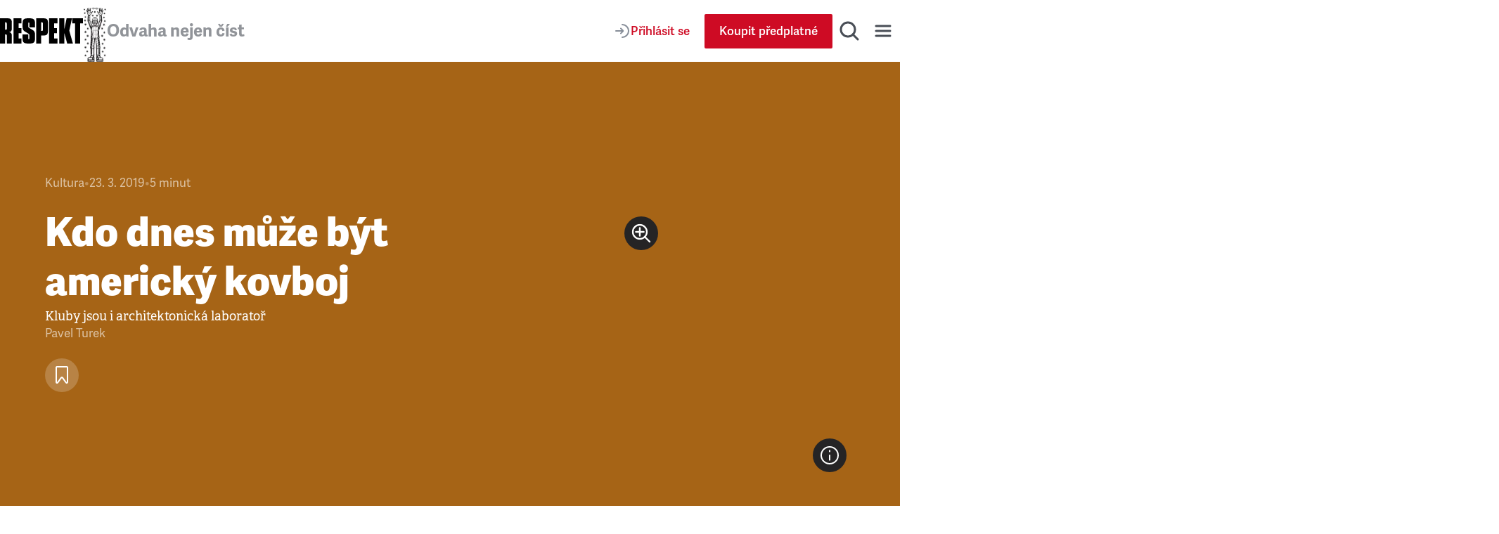

--- FILE ---
content_type: application/javascript; charset=UTF-8
request_url: https://www.respekt.cz/_next/static/chunks/6253-d016864514407842.js
body_size: 4118
content:
(self.webpackChunk_N_E=self.webpackChunk_N_E||[]).push([[6253],{4273:(e,t,r)=>{"use strict";r.d(t,{A:()=>s});var l=r(37876);function s(){return(0,l.jsx)("svg",{width:"32",height:"32",viewBox:"0 0 32 32",fill:"none",xmlns:"http://www.w3.org/2000/svg",children:(0,l.jsx)("path",{fillRule:"evenodd",clipRule:"evenodd",d:"M16 30C23.732 30 30 23.732 30 16C30 8.26801 23.732 2 16 2C8.26801 2 2 8.26801 2 16C2 23.732 8.26801 30 16 30ZM6.00085 15.367C6.0766 9.93165 10.5272 5.51895 15.9625 5.50002C21.4831 5.49055 25.9811 9.97899 26 15.4901C26 19.846 23.2066 23.558 19.3147 24.9215C19.22 24.9594 19.1158 24.8837 19.1348 24.7795L19.2768 23.7568C19.2863 23.6337 19.362 23.5296 19.4757 23.4822C22.5532 22.1281 24.7122 19.06 24.7122 15.4901C24.7122 10.6608 20.7635 6.74049 15.9247 6.77837C11.1995 6.81625 7.33602 10.6703 7.28867 15.4049C7.25079 19.0127 9.41926 22.1281 12.5252 23.4822C12.6294 23.539 12.7051 23.6337 12.724 23.7568C12.7493 23.9841 12.783 24.2113 12.8166 24.4385L12.8166 24.4386C12.8335 24.5522 12.8503 24.6659 12.8661 24.7795C12.8756 24.8742 12.7809 24.9594 12.6862 24.9215C8.75641 23.539 5.94403 19.7702 6.00085 15.367ZM18.3203 14.6759C18.3203 15.9638 17.2787 17.0054 15.9909 17.0054C14.7031 17.0054 13.6614 15.9638 13.6614 14.6759C13.6614 13.3881 14.7031 12.3465 15.9909 12.3465C17.2787 12.3465 18.3203 13.3976 18.3203 14.6759ZM18.4244 19.505C18.3865 19.1641 18.2728 18.9179 18.0456 18.6906C17.6195 18.2456 16.8714 17.952 15.9907 17.952C15.1101 17.952 14.362 18.2361 13.9359 18.6906C13.7181 18.9274 13.595 19.1641 13.5571 19.505C13.4817 20.1654 13.5284 20.7318 13.6036 21.6443L13.6036 21.6443L13.6045 21.6545C13.6802 22.5257 13.8223 23.6904 14.0022 24.8646C14.1348 25.7074 14.2389 26.1619 14.3336 26.4839C14.4946 27.0142 15.0722 27.4687 15.9907 27.4687C16.9093 27.4687 17.4964 27.0047 17.6479 26.4839C17.7426 26.1619 17.8467 25.7074 17.9793 24.8646C18.1592 23.681 18.3013 22.5257 18.377 21.6545C18.4622 20.736 18.5001 20.1679 18.4244 19.505ZM15.7353 8.81435C12.1938 8.94692 9.35301 11.8729 9.30566 15.4145C9.27725 17.7439 10.442 19.8082 12.2317 21.0297C12.3169 21.0866 12.44 21.0203 12.44 20.9161C12.4116 20.5089 12.4116 20.1491 12.4305 19.7703C12.44 19.6472 12.3927 19.5336 12.298 19.4484C11.209 18.4257 10.5461 16.9674 10.584 15.3576C10.6598 12.5168 12.9419 10.2063 15.7827 10.0927C18.8697 9.96961 21.4074 12.4506 21.4074 15.4997C21.4074 17.0526 20.7446 18.4541 19.6935 19.4484C19.6083 19.5336 19.5609 19.6472 19.5609 19.7703C19.5798 20.1396 19.5704 20.4995 19.5514 20.9066C19.542 21.0108 19.6651 21.0866 19.7598 21.0203C21.5211 19.8177 22.6858 17.7818 22.6858 15.4902C22.6952 11.7214 19.542 8.66284 15.7353 8.81435Z",fill:"#494E56"})})}},18484:(e,t,r)=>{"use strict";r.d(t,{A:()=>s});var l=r(37876);function s(){return(0,l.jsx)("svg",{width:"32",height:"32",viewBox:"0 0 32 32",fill:"none",xmlns:"http://www.w3.org/2000/svg",children:(0,l.jsx)("path",{d:"M15.9913 6C15.9913 6 7.24018 6.00001 5.04375 6.58254C3.86771 6.91793 2.89934 7.90634 2.57074 9.12435C2.00001 11.3662 2 16.0088 2 16.0088C2 16.0088 2.00001 20.6691 2.57074 22.8757C2.89934 24.0936 3.85042 25.0644 5.04375 25.3998C7.25747 26 15.9913 26 15.9913 26C15.9913 26 24.7598 26 26.9562 25.4175C28.1495 25.0821 29.1006 24.129 29.4119 22.8933C29.9999 20.6691 30 16.0265 30 16.0265C30 16.0265 30.0172 11.3662 29.4119 9.12435C29.1006 7.90634 28.1495 6.9356 26.9562 6.61786C24.7598 6.00003 15.9913 6 15.9913 6ZM13.2068 11.7194L20.488 16.0088L13.2068 20.2806V11.7194Z",fill:"#494E56"})})}},56253:(e,t,r)=>{"use strict";r.d(t,{Ay:()=>b});var l=r(37876),s=r(14232),i=r(15039),o=r.n(i),n=r(65679),c=r(73126),a=r(4273);function d(){return(0,l.jsx)("svg",{width:"24",height:"24",viewBox:"0 0 24 24",fill:"none",xmlns:"http://www.w3.org/2000/svg",children:(0,l.jsx)("path",{d:"M15 20L7 12L15 4",stroke:"#181818",strokeWidth:"3",strokeMiterlimit:"16",strokeLinecap:"square"})})}function u(){return(0,l.jsx)("svg",{width:"24",height:"24",viewBox:"0 0 24 24",fill:"none",xmlns:"http://www.w3.org/2000/svg",children:(0,l.jsx)("path",{d:"M9 20L17 12L9 4",stroke:"#181818",strokeWidth:"3",strokeMiterlimit:"16",strokeLinecap:"square"})})}var C=r(58633),h=r(18484),p=r(73454),x=r(29152),_=r(61340),m=r(10692),g=r(16006),w=r(28650),A=r(73654),v=r.n(A),f=r(27500);function j({variant:e,children:t}){return"wide"===e?t:(0,l.jsx)(f.A,{paddingInline:"grid",children:t})}var k=r(55364);let S=(0,n.MD)("Theme")({primaryColor:!0}),y=(0,n.MD)("Article")({...x.u3,id:!0}),N=(0,n.MD)("PodcastSeriesMetadata")({id:!0,applePodcastsUrl:!0,spotifyUrl:!0,theme:[{},S],youTubeUrl:!0});function b({ad:e,articles:t,countArticles:r,countPodcasts:i,variant:n="default",linkMore:g,name:A="",podcastSeriesMeta:f,savedArticlesIds:S=new Set([]),subtitle:y,title:N,user:b}){let M,B=(0,s.useRef)(null),[L,P]=(0,s.useState)(!1),[T,U]=(0,s.useState)(!0),[Z,$]=(0,s.useState)([]),W=f?.theme?.primaryColor,z=(!r||0===r)&&i&&i>0,q=f?.applePodcastsUrl||f?.spotifyUrl||f?.youTubeUrl;M=t.length<3?3:t.length<10?t.length:10;let D=(0,s.useCallback)(()=>{if(B.current){let{scrollLeft:e,scrollWidth:t,clientWidth:r}=B.current;P(e>20*("wide"===n)),U(e+r<t-1)}},[n]);(0,s.useEffect)(()=>{let e=B.current;if(e){let t=()=>{if(D(),B.current){let e=B.current,t=e.querySelectorAll(`.${v().grid} > *`),r=e.getBoundingClientRect();$(Array.from(t).map(e=>{let t=e.getBoundingClientRect();return t.left>=r.left-16&&t.right<=r.right+16}))}};e.addEventListener("scroll",t),window.addEventListener("resize",t),t()}return()=>{e&&e.removeEventListener("scroll",D)}},[D]);let E="wide"===n?"90rem":"73.75rem",R="wide"===n?"1rem":"0",H="wide"===n?"21.4375rem":"24.0625rem",I=`calc(${E} + (((${H}) / 3) * 2 * 2))`,F=`calc(${E} + (${H} / 2))`;return(0,l.jsxs)("div",{className:o()(v().root,!!e&&v().rootWithAd),style:{backgroundColor:`${W}33`,"--container-width":E,"--card-width":H,"--grid-max-width":I,"--grid-max-width-xxxl":F,"--carousel-container-padding":R},children:[y?(0,l.jsx)("div",{className:v().container,children:(0,l.jsx)("p",{className:v().subtitle,children:y})}):null,(0,l.jsx)(j,{variant:n,children:(0,l.jsxs)("div",{className:o()(v().header,"wide"===n&&v().container),children:[(0,l.jsx)(m.A,{tag:"h2",type:"h1",children:N}),(0,l.jsxs)("div",{className:v().meta,children:[r||i?(0,l.jsxs)("div",{className:v().counts,children:[r?(0,l.jsx)("div",{className:v().count,children:`${r} ${(0,c.A)(r,["čl\xe1nek","čl\xe1nky","čl\xe1nků"])}`}):null,r&&i?(0,l.jsx)("div",{"aria-hidden":"true",className:v().separator,children:"•"}):null,i?(0,l.jsx)("div",{className:v().count,children:`${i} ${(0,c.A)(i,["podcast","podcasty","podcastů"])}`}):null]}):null,q&&z&&(0,l.jsxs)("div",{className:v().podcastsLinks,children:[f.applePodcastsUrl&&(0,l.jsx)(p.A,{color:"whiteAndTransparentStroke",href:f.applePodcastsUrl,icon:(0,l.jsx)(a.A,{}),size:"large",title:"Apple Podcasts"}),f.spotifyUrl&&(0,l.jsx)(p.A,{color:"whiteAndTransparentStroke",href:f.spotifyUrl,icon:(0,l.jsx)(C.A,{}),size:"large",title:"Spotify"}),f.youTubeUrl&&(0,l.jsx)(p.A,{color:"whiteAndTransparentStroke",href:f.youTubeUrl,icon:(0,l.jsx)(h.A,{}),size:"large",title:"YouTube"})]})]})]})}),(0,l.jsxs)("div",{className:v().wrapper,children:[(0,l.jsx)("div",{className:v().block,children:(0,l.jsx)("div",{ref:B,className:v().grid,style:{"--grid-columns-repeat":M},children:t.map((e,t)=>(0,l.jsx)(x.Ay,{article:e,bookmarked:S.has(e.id),isDisabled:!Z[t],isTransparent:!0,layout:"imageTop",listName:A,listPosition:t+1,user:b},e.id))})}),L&&t.length>3&&(0,l.jsx)("div",{className:o()(v().scrollButton,v().scrollButtonPrev),children:(0,l.jsx)(p.A,{color:"whiteAndBlack",icon:(0,l.jsx)(d,{}),iconSize:"small",onClick:()=>{if(B.current){let e=B.current.querySelector(`.${v().grid} > *`)?.clientWidth||0;B.current.scrollBy({left:-e,behavior:"smooth"}),setTimeout(D,300)}},size:"large",title:"Předchoz\xed"})}),T&&t.length>3&&(0,l.jsx)("div",{className:o()(v().scrollButton,v().scrollButtonNext),children:(0,l.jsx)(p.A,{color:"whiteAndBlack",icon:(0,l.jsx)(u,{}),iconSize:"small",onClick:()=>{if(B.current){let e=B.current.querySelector(`.${v().grid} > *`)?.clientWidth||0;B.current.scrollBy({left:e,behavior:"smooth"}),setTimeout(D,300)}},size:"large",title:"N\xe1sleduj\xedc\xed"})})]}),(0,l.jsx)("div",{className:v().container,children:(0,l.jsxs)("div",{className:v().loadMoreWrapper,children:[g&&(0,l.jsx)(w.Ay,{color:"primary",href:g.url,label:g.title}),z&&(0,l.jsx)(w.Ay,{color:"secondary",href:k.A.podcasts,label:"Dalš\xed aktu\xe1ln\xed s\xe9rie"})]})}),e&&(0,l.jsx)("div",{className:v().container,children:(0,l.jsx)(_.A,{ad:e})})]})}(0,n.MD)("Category")({id:!0,name:!0,url:[{},g.NF],podcastSeriesMeta:[{},N],isContentSeries:!0,paginateArticleCategory:[{filter:{article:{state:{eq:n.CZ.published}}},orderBy:[{article:{publishAt:n.qq.desc}}],first:9},{pageInfo:{totalCount:!0},edges:{node:{article:[{},y]}}}]})},58633:(e,t,r)=>{"use strict";r.d(t,{A:()=>s});var l=r(37876);function s(){return(0,l.jsx)("svg",{width:"32",height:"32",viewBox:"0 0 32 32",fill:"none",xmlns:"http://www.w3.org/2000/svg",children:(0,l.jsx)("path",{d:"M16.0003 2C8.26829 2 2 8.26812 2 16.0001C2 23.7324 8.26829 30 16.0003 30C23.733 30 30.0007 23.7324 30.0007 16.0001C30.0007 8.26862 23.733 2.00067 16.0001 2.00067L16.0003 2ZM22.4207 22.1921C22.1699 22.6034 21.6316 22.7338 21.2203 22.4814C17.9332 20.4735 13.7951 20.0188 8.9218 21.1322C8.45219 21.2392 7.98408 20.945 7.87709 20.4752C7.76959 20.0054 8.06266 19.5373 8.53344 19.4303C13.8665 18.2114 18.4411 18.7365 22.1315 20.9918C22.5427 21.2442 22.6731 21.7809 22.4207 22.1921ZM24.1343 18.3796C23.8183 18.8937 23.1462 19.0558 22.633 18.7398C18.8697 16.4262 13.1333 15.7563 8.68206 17.1075C8.10479 17.2819 7.49508 16.9565 7.31987 16.3803C7.146 15.803 7.4715 15.1944 8.04778 15.0189C13.1323 13.4762 19.4532 14.2234 23.7748 16.8791C24.2881 17.1951 24.4503 17.867 24.1343 18.3796ZM24.2814 14.41C19.7692 11.7299 12.3246 11.4835 8.01652 12.791C7.32472 13.0009 6.59313 12.6103 6.38349 11.9185C6.17384 11.2264 6.56404 10.4953 7.25634 10.285C12.2017 8.78371 20.4229 9.07377 25.6178 12.1578C26.2414 12.5271 26.4454 13.3307 26.0759 13.9521C25.7081 14.5744 24.9023 14.7795 24.2821 14.41H24.2814Z",fill:"#494E56"})})}},61340:(e,t,r)=>{"use strict";r.d(t,{A:()=>o});var l=r(37876),s=r(83086),i=r.n(s);function o({ad:e}){return(0,l.jsx)("div",{className:i().root,children:e})}},73654:e=>{e.exports={root:"SectionArticlesCarousel_root__hJkHe",rootWithAd:"SectionArticlesCarousel_rootWithAd__t_uPD",wrapper:"SectionArticlesCarousel_wrapper__Pvldu",header:"SectionArticlesCarousel_header__d72ff",block:"SectionArticlesCarousel_block__9b1B3",container:"SectionArticlesCarousel_container___Zcin",grid:"SectionArticlesCarousel_grid__YnODh",scrollButton:"SectionArticlesCarousel_scrollButton__sRjeS",scrollButtonPrev:"SectionArticlesCarousel_scrollButtonPrev__TK6kS",scrollButtonNext:"SectionArticlesCarousel_scrollButtonNext__Jxwyh",meta:"SectionArticlesCarousel_meta__kI0sd",counts:"SectionArticlesCarousel_counts__oUVfl",count:"SectionArticlesCarousel_count__bMGq_",subtitle:"SectionArticlesCarousel_subtitle__N6uWt",separator:"SectionArticlesCarousel_separator__4O2tn",podcastsLinks:"SectionArticlesCarousel_podcastsLinks__lGFPe",loadMoreWrapper:"SectionArticlesCarousel_loadMoreWrapper___HNS_"}},83086:e=>{e.exports={root:"ArticlesListBanner_root__6z6Dj"}}}]);